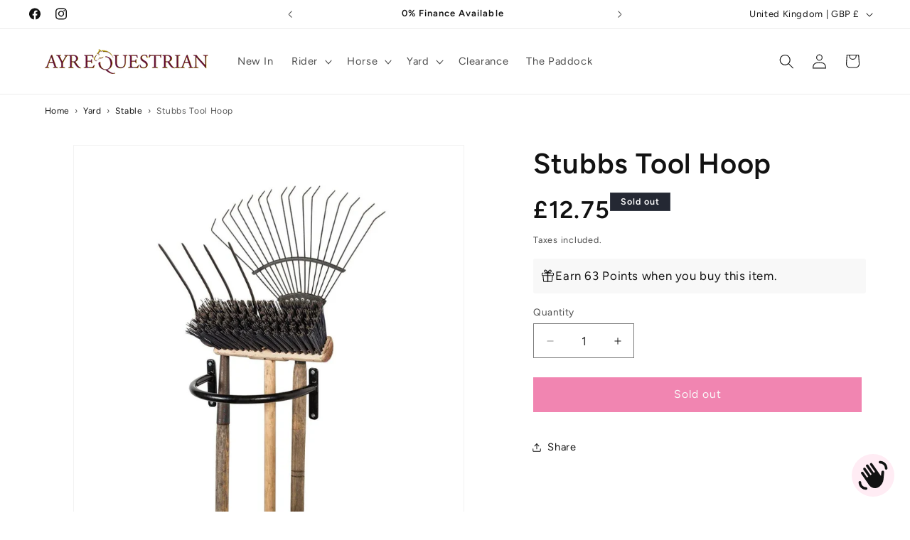

--- FILE ---
content_type: text/css
request_url: https://www.ayrequestrian.com/cdn/shop/t/36/assets/dev-css.css?v=98129126234487575561742991521
body_size: -565
content:
html{scroll-behavior:smooth}nav#uncomplicated-breadcrumbs{margin-top:10px}@media only screen and (max-width: 580px){.anchors{width:100%;overflow-x:scroll}}@media only screen and (max-width: 380px){#shopify-section-template--24608498024829__page_U4wpte table{display:block;overflow-x:auto}#shopify-section-template--24608498024829__custom_liquid_7QGRbF .anchor-list{overflow-x:auto}}
/*# sourceMappingURL=/cdn/shop/t/36/assets/dev-css.css.map?v=98129126234487575561742991521 */


--- FILE ---
content_type: text/css
request_url: https://www.ayrequestrian.com/cdn/shop/t/36/assets/component-totals.aio.min.css?v=110755589348285006081741875377
body_size: -509
content:
/*
Generated time: March 12, 2025 07:50
This file was created by the app developer. Feel free to contact the original developer with any questions. It was minified (compressed) by AVADA. AVADA do NOT own this script.
*/
.totals{display:flex;justify-content:center;align-items:flex-end}.totals>*{font-size:1.6rem;margin:0}.totals>h2{font-size:calc(var(--font-heading-scale) * 1.6rem)}.totals *{line-height:1}.totals>*+*{margin-left:2rem}.totals__total{margin-top:.5rem}.totals__total-value{font-size:1.8rem}.cart__ctas+.totals{margin-top:2rem}@media all and (min-width:750px){.totals{justify-content:flex-end}}

--- FILE ---
content_type: text/javascript
request_url: https://www.ayrequestrian.com/cdn/shop/t/36/assets/media-gallery.aio.min.js?v=39399006924593252311741875489
body_size: 262
content:
/*
Generated time: March 12, 2025 07:50
This file was created by the app developer. Feel free to contact the original developer with any questions. It was minified (compressed) by AVADA. AVADA do NOT own this script.
*/
customElements.get("media-gallery")||customElements.define("media-gallery",class extends HTMLElement{constructor(){super(),this.elements={liveRegion:this.querySelector('[id^="GalleryStatus"]'),viewer:this.querySelector('[id^="GalleryViewer"]'),thumbnails:this.querySelector('[id^="GalleryThumbnails"]')},this.mql=window.matchMedia("(min-width: 750px)"),this.elements.thumbnails&&(this.elements.viewer.addEventListener("slideChanged",debounce(this.onSlideChanged.bind(this),500)),this.elements.thumbnails.querySelectorAll("[data-target]").forEach(e=>{e.querySelector("button").addEventListener("click",this.setActiveMedia.bind(this,e.dataset.target,!1))}),this.dataset.desktopLayout.includes("thumbnail"))&&this.mql.matches&&this.removeListSemantic()}onSlideChanged(e){e=this.elements.thumbnails.querySelector(`[data-target="${e.detail.currentElement.dataset.mediaId}"]`);this.setActiveThumbnail(e)}setActiveMedia(t,e){let i=this.elements.viewer.querySelector(`[data-media-id="${t}"]`)||this.elements.viewer.querySelector("[data-media-id]");if(i){if(this.elements.viewer.querySelectorAll("[data-media-id]").forEach(e=>{e.classList.remove("is-active")}),i?.classList?.add("is-active"),e){if(i.parentElement.firstChild!==i&&i.parentElement.prepend(i),this.elements.thumbnails){let e=this.elements.thumbnails.querySelector(`[data-target="${t}"]`);e.parentElement.firstChild!==e&&e.parentElement.prepend(e)}this.elements.viewer.slider&&this.elements.viewer.resetPages()}if(this.preventStickyHeader(),window.setTimeout(()=>{this.mql.matches&&!this.elements.thumbnails||i.parentElement.scrollTo({left:i.offsetLeft});var e=i.getBoundingClientRect();-.5<e.top||(e=e.top+window.scrollY,window.scrollTo({top:e,behavior:"smooth"}))}),this.playActiveMedia(i),this.elements.thumbnails){let e=this.elements.thumbnails.querySelector(`[data-target="${t}"]`);this.setActiveThumbnail(e),this.announceLiveRegion(i,e.dataset.mediaPosition)}}}setActiveThumbnail(e){this.elements.thumbnails&&e&&(this.elements.thumbnails.querySelectorAll("button").forEach(e=>e.removeAttribute("aria-current")),e.querySelector("button").setAttribute("aria-current",!0),this.elements.thumbnails.isSlideVisible(e,10)||this.elements.thumbnails.slider.scrollTo({left:e.offsetLeft}))}announceLiveRegion(e,t){e=e.querySelector(".product__modal-opener--image img");e&&(e.onload=()=>{this.elements.liveRegion.setAttribute("aria-hidden",!1),this.elements.liveRegion.innerHTML=window.accessibilityStrings.imageAvailable.replace("[index]",t),setTimeout(()=>{this.elements.liveRegion.setAttribute("aria-hidden",!0)},2e3)},e.src=e.src)}playActiveMedia(e){window.pauseAllMedia();e=e.querySelector(".deferred-media");e&&e.loadContent(!1)}preventStickyHeader(){this.stickyHeader=this.stickyHeader||document.querySelector("sticky-header"),this.stickyHeader&&this.stickyHeader.dispatchEvent(new Event("preventHeaderReveal"))}removeListSemantic(){this.elements.viewer.slider&&(this.elements.viewer.slider.setAttribute("role","presentation"),this.elements.viewer.sliderItems.forEach(e=>e.setAttribute("role","presentation")))}});

--- FILE ---
content_type: text/javascript
request_url: https://www.ayrequestrian.com/cdn/shop/t/36/assets/cart.aio.min.js?v=153464293188074958721741875294
body_size: 1005
content:
/*
Generated time: March 12, 2025 07:50
This file was created by the app developer. Feel free to contact the original developer with any questions. It was minified (compressed) by AVADA. AVADA do NOT own this script.
*/
class CartRemoveButton extends HTMLElement{constructor(){super(),this.addEventListener("click",e=>{e.preventDefault(),(this.closest("cart-items")||this.closest("cart-drawer-items")).updateQuantity(this.dataset.index,0,e)})}}customElements.define("cart-remove-button",CartRemoveButton);class CartItems extends HTMLElement{constructor(){super(),this.lineItemStatusElement=document.getElementById("shopping-cart-line-item-status")||document.getElementById("CartDrawer-LineItemStatus");var e=debounce(e=>{this.onChange(e)},ON_CHANGE_DEBOUNCE_TIMER);this.addEventListener("change",e.bind(this))}cartUpdateUnsubscriber=void 0;connectedCallback(){this.cartUpdateUnsubscriber=subscribe(PUB_SUB_EVENTS.cartUpdate,e=>{if("cart-items"!==e.source)return this.onCartUpdate()})}disconnectedCallback(){this.cartUpdateUnsubscriber&&this.cartUpdateUnsubscriber()}resetQuantityInput(e){e=this.querySelector("#Quantity-"+e);e.value=e.getAttribute("value"),this.isEnterPressed=!1}setValidity(e,t,r){e.target.setCustomValidity(r),e.target.reportValidity(),this.resetQuantityInput(t),e.target.select()}validateQuantity(e){var t=parseInt(e.target.value),r=e.target.dataset.index;let a="";t<e.target.dataset.min?a=window.quickOrderListStrings.min_error.replace("[min]",e.target.dataset.min):t>parseInt(e.target.max)?a=window.quickOrderListStrings.max_error.replace("[max]",e.target.max):t%parseInt(e.target.step)!=0&&(a=window.quickOrderListStrings.step_error.replace("[step]",e.target.step)),a?this.setValidity(e,r,a):(e.target.setCustomValidity(""),e.target.reportValidity(),this.updateQuantity(r,t,e,document.activeElement.getAttribute("name"),e.target.dataset.quantityVariantId))}onChange(e){this.validateQuantity(e)}onCartUpdate(){return"CART-DRAWER-ITEMS"===this.tagName?fetch(routes.cart_url+"?section_id=cart-drawer").then(e=>e.text()).then(e=>{var t,r=(new DOMParser).parseFromString(e,"text/html");for(t of["cart-drawer-items",".cart-drawer__footer"]){var a=document.querySelector(t),n=r.querySelector(t);a&&n&&a.replaceWith(n)}}).catch(e=>{console.error(e)}):fetch(routes.cart_url+"?section_id=main-cart-items").then(e=>e.text()).then(e=>{e=(new DOMParser).parseFromString(e,"text/html").querySelector("cart-items");this.innerHTML=e.innerHTML}).catch(e=>{console.error(e)})}getSectionsToRender(){return[{id:"main-cart-items",section:document.getElementById("main-cart-items").dataset.id,selector:".js-contents"},{id:"cart-icon-bubble",section:"cart-icon-bubble",selector:".shopify-section"},{id:"cart-live-region-text",section:"cart-live-region-text",selector:".shopify-section"},{id:"main-cart-footer",section:document.getElementById("main-cart-footer").dataset.id,selector:".js-contents"}]}updateQuantity(s,e,t,o,r){this.enableLoading(s);e=JSON.stringify({line:s,quantity:e,sections:this.getSectionsToRender().map(e=>e.section),sections_url:window.location.pathname});let a=t.currentTarget instanceof CartRemoveButton?"clear":"change";fetch(""+routes.cart_change_url,{...fetchConfig(),body:e}).then(e=>e.text()).then(e=>{let i=JSON.parse(e);CartPerformance.measure(a+':paint-updated-sections"',()=>{var t=document.getElementById("Quantity-"+s)||document.getElementById("Drawer-quantity-"+s),r=document.querySelectorAll(".cart-item");if(i.errors)t.value=t.getAttribute("value"),this.updateLiveRegions(s,i.errors);else{this.classList.toggle("is-empty",0===i.item_count);var a=document.querySelector("cart-drawer"),n=document.getElementById("main-cart-footer"),n=(n&&n.classList.toggle("is-empty",0===i.item_count),a&&a.classList.toggle("is-empty",0===i.item_count),this.getSectionsToRender().forEach(e=>{(document.getElementById(e.id).querySelector(e.selector)||document.getElementById(e.id)).innerHTML=this.getSectionInnerHTML(i.sections[e.section],e.selector)}),i.items[s-1]?i.items[s-1].quantity:void 0);let e="";r.length===i.items.length&&n!==parseInt(t.value)&&(e=void 0===n?window.cartStrings.error:window.cartStrings.quantityError.replace("[quantity]",n)),this.updateLiveRegions(s,e);r=document.getElementById("CartItem-"+s)||document.getElementById("CartDrawer-Item-"+s);r&&r.querySelector(`[name="${o}"]`)?a?trapFocus(a,r.querySelector(`[name="${o}"]`)):r.querySelector(`[name="${o}"]`).focus():0===i.item_count&&a?trapFocus(a.querySelector(".drawer__inner-empty"),a.querySelector("a")):document.querySelector(".cart-item")&&a&&trapFocus(a,document.querySelector(".cart-item__name"))}}),CartPerformance.measureFromEvent(a+":user-action",t),publish(PUB_SUB_EVENTS.cartUpdate,{source:"cart-items",cartData:i,variantId:r})}).catch(()=>{this.querySelectorAll(".loading__spinner").forEach(e=>e.classList.add("hidden")),(document.getElementById("cart-errors")||document.getElementById("CartDrawer-CartErrors")).textContent=window.cartStrings.error}).finally(()=>{this.disableLoading(s)})}updateLiveRegions(e,t){e=document.getElementById("Line-item-error-"+e)||document.getElementById("CartDrawer-LineItemError-"+e);e&&(e.querySelector(".cart-item__error-text").textContent=t),this.lineItemStatusElement.setAttribute("aria-hidden",!0);let r=document.getElementById("cart-live-region-text")||document.getElementById("CartDrawer-LiveRegionText");r.setAttribute("aria-hidden",!1),setTimeout(()=>{r.setAttribute("aria-hidden",!0)},1e3)}getSectionInnerHTML(e,t){return(new DOMParser).parseFromString(e,"text/html").querySelector(t).innerHTML}enableLoading(e){(document.getElementById("main-cart-items")||document.getElementById("CartDrawer-CartItems")).classList.add("cart__items--disabled");var t=this.querySelectorAll(`#CartItem-${e} .loading__spinner`),e=this.querySelectorAll(`#CartDrawer-Item-${e} .loading__spinner`);[...t,...e].forEach(e=>e.classList.remove("hidden")),document.activeElement.blur(),this.lineItemStatusElement.setAttribute("aria-hidden",!1)}disableLoading(e){(document.getElementById("main-cart-items")||document.getElementById("CartDrawer-CartItems")).classList.remove("cart__items--disabled");var t=this.querySelectorAll(`#CartItem-${e} .loading__spinner`),e=this.querySelectorAll(`#CartDrawer-Item-${e} .loading__spinner`);t.forEach(e=>e.classList.add("hidden")),e.forEach(e=>e.classList.add("hidden"))}}customElements.define("cart-items",CartItems),customElements.get("cart-note")||customElements.define("cart-note",class extends HTMLElement{constructor(){super(),this.addEventListener("input",debounce(e=>{var t=JSON.stringify({note:e.target.value});fetch(""+routes.cart_update_url,{...fetchConfig(),body:t}).then(()=>CartPerformance.measureFromEvent("note-update:user-action",e))},ON_CHANGE_DEBOUNCE_TIMER))}});

--- FILE ---
content_type: text/javascript
request_url: https://www.ayrequestrian.com/cdn/shop/t/36/assets/product-info.aio.min.js?v=155975509576213747831741875507
body_size: 1909
content:
/*
Generated time: March 12, 2025 07:50
This file was created by the app developer. Feel free to contact the original developer with any questions. It was minified (compressed) by AVADA. AVADA do NOT own this script.
*/
customElements.get("product-info")||customElements.define("product-info",class extends HTMLElement{quantityInput=void 0;quantityForm=void 0;onVariantChangeUnsubscriber=void 0;cartUpdateUnsubscriber=void 0;abortController=void 0;pendingRequestUrl=null;preProcessHtmlCallbacks=[];postProcessHtmlCallbacks=[];constructor(){super(),this.quantityInput=this.querySelector(".quantity__input")}connectedCallback(){this.initializeProductSwapUtility(),this.onVariantChangeUnsubscriber=subscribe(PUB_SUB_EVENTS.optionValueSelectionChange,this.handleOptionValueChange.bind(this)),this.initQuantityHandlers(),this.dispatchEvent(new CustomEvent("product-info:loaded",{bubbles:!0}))}addPreProcessCallback(t){this.preProcessHtmlCallbacks.push(t)}initQuantityHandlers(){this.quantityInput&&(this.quantityForm=this.querySelector(".product-form__quantity"),this.quantityForm)&&(this.setQuantityBoundries(),this.dataset.originalSection||(this.cartUpdateUnsubscriber=subscribe(PUB_SUB_EVENTS.cartUpdate,this.fetchQuantityRules.bind(this))))}disconnectedCallback(){this.onVariantChangeUnsubscriber(),this.cartUpdateUnsubscriber?.()}initializeProductSwapUtility(){this.preProcessHtmlCallbacks.push(t=>t.querySelectorAll(".scroll-trigger").forEach(t=>t.classList.add("scroll-trigger--cancel"))),this.postProcessHtmlCallbacks.push(t=>{window?.Shopify?.PaymentButton?.init(),window?.ProductModel?.loadShopifyXR()})}handleOptionValueChange({data:{event:t,target:e,selectedOptionValues:i}}){var a,r;this.contains(t.target)&&(this.resetProductFormState(),t=e.dataset.productUrl||this.pendingRequestUrl||this.dataset.url,this.pendingRequestUrl=t,a=this.dataset.url!==t,r="true"===this.dataset.updateUrl&&a,this.renderProductInfo({requestUrl:this.buildRequestUrlWithParams(t,i,r),targetId:e.id,callback:a?this.handleSwapProduct(t,r):this.handleUpdateProductInfo(t)}))}resetProductFormState(){var t=this.productForm;t?.toggleSubmitButton(!0),t?.handleErrorMessage()}handleSwapProduct(i,a){return t=>{this.productModal?.remove();var e=this.getSelectedVariant(t.querySelector(a?"product-info[id^='MainProduct']":"product-info"));this.updateURL(i,e?.id),a?(document.querySelector("head title").innerHTML=t.querySelector("head title").innerHTML,HTMLUpdateUtility.viewTransition(document.querySelector("main"),t.querySelector("main"),this.preProcessHtmlCallbacks,this.postProcessHtmlCallbacks)):HTMLUpdateUtility.viewTransition(this,t.querySelector("product-info"),this.preProcessHtmlCallbacks,this.postProcessHtmlCallbacks)}}renderProductInfo({requestUrl:t,targetId:e,callback:i}){this.abortController?.abort(),this.abortController=new AbortController,fetch(t,{signal:this.abortController.signal}).then(t=>t.text()).then(t=>{this.pendingRequestUrl=null;t=(new DOMParser).parseFromString(t,"text/html");i(t)}).then(()=>{document.querySelector("#"+e)?.focus()}).catch(t=>{"AbortError"===t.name?console.log("Fetch aborted by user"):console.error(t)})}getSelectedVariant(t){t=t.querySelector("variant-selects [data-selected-variant]")?.innerHTML;return t?JSON.parse(t):null}buildRequestUrlWithParams(t,e,i=!1){var a=[];return i||a.push("section_id="+this.sectionId),e.length&&a.push("option_values="+e.join(",")),t+"?"+a.join("&")}updateOptionValues(t){t=t.querySelector("variant-selects");t&&HTMLUpdateUtility.viewTransition(this.variantSelectors,t,this.preProcessHtmlCallbacks)}handleUpdateProductInfo(i){return a=>{var t,e=this.getSelectedVariant(a);this.pickupAvailability?.update(e),this.updateOptionValues(a),this.updateURL(i,e?.id),this.updateVariantInputs(e?.id),e?(this.updateMedia(a,e?.featured_media?.id),(t=(t,e=t=>!1)=>{var i=a.getElementById(t+"-"+this.sectionId),t=this.querySelector(`#${t}-`+this.dataset.section);i&&t&&(t.innerHTML=i.innerHTML,t.classList.toggle("hidden",e(i)))})("price"),t("Sku",({classList:t})=>t.contains("hidden")),t("Inventory",({innerText:t})=>""===t),t("Volume"),t("Price-Per-Item",({classList:t})=>t.contains("hidden")),this.updateQuantityRules(this.sectionId,a),this.querySelector("#Quantity-Rules-"+this.dataset.section)?.classList.remove("hidden"),this.querySelector("#Volume-Note-"+this.dataset.section)?.classList.remove("hidden"),this.productForm?.toggleSubmitButton(a.getElementById("ProductSubmitButton-"+this.sectionId)?.hasAttribute("disabled")??!0,window.variantStrings.soldOut),publish(PUB_SUB_EVENTS.variantChange,{data:{sectionId:this.sectionId,html:a,variant:e}})):this.setUnavailable()}}updateVariantInputs(e){this.querySelectorAll(`#product-form-${this.dataset.section}, #product-form-installment-`+this.dataset.section).forEach(t=>{t=t.querySelector('input[name="id"]');t.value=e??"",t.dispatchEvent(new Event("change",{bubbles:!0}))})}updateURL(t,e){this.querySelector("share-button")?.updateUrl(""+window.shopUrl+t+(e?"?variant="+e:"")),"false"!==this.dataset.updateUrl&&window.history.replaceState({},"",t+(e?"?variant="+e:""))}setUnavailable(){this.productForm?.toggleSubmitButton(!0,window.variantStrings.unavailable);var t=["price","Inventory","Sku","Price-Per-Item","Volume-Note","Volume","Quantity-Rules"].map(t=>`#${t}-`+this.dataset.section).join(", ");document.querySelectorAll(t).forEach(({classList:t})=>t.add("hidden"))}updateMedia(t,e){if(e){let s=this.querySelector("media-gallery ul");var o=t.querySelector("media-gallery ul");let n=()=>{this.hasAttribute("data-zoom-on-hover")&&enableZoomOnHover(2);var t=Array.from(s.querySelectorAll("li[data-media-id]")),e=new Set(t.map(t=>t.dataset.mediaId)),i=new Map(t.map((t,e)=>[t.dataset.mediaId,{item:t,index:e}]));return[t,e,i]};if(s&&o){let[i,a,r]=n();var u=Array.from(o.querySelectorAll("li[data-media-id]")),l=new Set(u.map(({dataset:t})=>t.mediaId));let e=!1;for(let t=u.length-1;0<=t;t--)a.has(u[t].dataset.mediaId)||(s.prepend(u[t]),e=!0);for(let t=0;t<i.length;t++)l.has(i[t].dataset.mediaId)||(i[t].remove(),e=!0);e&&([i,a,r]=n()),u.forEach((t,e)=>{t=r.get(t.dataset.mediaId);t&&t.index!==e&&(s.insertBefore(t.item,s.querySelector(`li:nth-of-type(${e+1})`)),[i,a,r]=n())})}this.querySelector("media-gallery")?.setActiveMedia?.(this.dataset.section+"-"+e,!0);o=this.productModal?.querySelector(".product-media-modal__content"),e=t.querySelector("product-modal .product-media-modal__content");o&&e&&(o.innerHTML=e.innerHTML)}}setQuantityBoundries(){var t={cartQuantity:this.quantityInput.dataset.cartQuantity?parseInt(this.quantityInput.dataset.cartQuantity):0,min:this.quantityInput.dataset.min?parseInt(this.quantityInput.dataset.min):1,max:this.quantityInput.dataset.max?parseInt(this.quantityInput.dataset.max):null,step:this.quantityInput.step?parseInt(this.quantityInput.step):1};let e=t.min;var i=null===t.max?t.max:t.max-t.cartQuantity;null!==i&&(e=Math.min(e,i)),t.min<=t.cartQuantity&&(e=Math.min(e,t.step)),this.quantityInput.min=e,i?this.quantityInput.max=i:this.quantityInput.removeAttribute("max"),this.quantityInput.value=e,publish(PUB_SUB_EVENTS.quantityUpdate,void 0)}fetchQuantityRules(){var t=this.productForm?.variantIdInput?.value;if(t)return this.querySelector(".quantity__rules-cart .loading__spinner").classList.remove("hidden"),fetch(this.dataset.url+`?variant=${t}&section_id=`+this.dataset.section).then(t=>t.text()).then(t=>{t=(new DOMParser).parseFromString(t,"text/html");this.updateQuantityRules(this.dataset.section,t)}).catch(t=>console.error(t)).finally(()=>this.querySelector(".quantity__rules-cart .loading__spinner").classList.add("hidden"))}updateQuantityRules(t,e){if(this.quantityInput){this.setQuantityBoundries();var i,a=e.getElementById("Quantity-Form-"+t);for(i of[".quantity__input",".quantity__rules",".quantity__label"]){var r,s=this.quantityForm.querySelector(i),n=a.querySelector(i);if(s&&n)if(".quantity__input"===i)for(r of["data-cart-quantity","data-min","data-max","step"]){var o=n.getAttribute(r);null!==o?s.setAttribute(r,o):s.removeAttribute(r)}else s.innerHTML=n.innerHTML}}}get productForm(){return this.querySelector("product-form")}get productModal(){return document.querySelector("#ProductModal-"+this.dataset.section)}get pickupAvailability(){return this.querySelector("pickup-availability")}get variantSelectors(){return this.querySelector("variant-selects")}get relatedProducts(){var t=SectionId.getIdForSection(SectionId.parseId(this.sectionId),"related-products");return document.querySelector(`product-recommendations[data-section-id^="${t}"]`)}get quickOrderList(){var t=SectionId.getIdForSection(SectionId.parseId(this.sectionId),"quick_order_list");return document.querySelector(`quick-order-list[data-id^="${t}"]`)}get sectionId(){return this.dataset.originalSection||this.dataset.section}});

--- FILE ---
content_type: text/javascript
request_url: https://www.ayrequestrian.com/cdn/shop/t/36/assets/quantity-popover.aio.min.js?v=164964546754779301881741875516
body_size: -250
content:
/*
Generated time: March 12, 2025 07:50
This file was created by the app developer. Feel free to contact the original developer with any questions. It was minified (compressed) by AVADA. AVADA do NOT own this script.
*/
customElements.get("quantity-popover")||customElements.define("quantity-popover",class extends HTMLElement{constructor(){super(),this.mql=window.matchMedia("(min-width: 990px)"),this.mqlTablet=window.matchMedia("(min-width: 750px)"),this.infoButtonDesktop=this.querySelector(".quantity-popover__info-button--icon-only"),this.infoButtonMobile=this.querySelector(".quantity-popover__info-button--icon-with-label"),this.popoverInfo=this.querySelector(".quantity-popover__info"),this.closeButton=this.querySelector(".button-close"),this.eventMouseEnterHappened=!1,this.closeButton&&this.closeButton.addEventListener("click",this.closePopover.bind(this)),this.popoverInfo&&this.infoButtonDesktop&&this.mqlTablet.matches&&this.popoverInfo.addEventListener("mouseleave",this.closePopover.bind(this)),this.infoButtonDesktop&&(this.infoButtonDesktop.addEventListener("click",this.togglePopover.bind(this)),this.infoButtonDesktop.addEventListener("focusout",this.closePopover.bind(this))),this.infoButtonMobile&&this.infoButtonMobile.addEventListener("click",this.togglePopover.bind(this)),this.infoButtonDesktop&&this.mqlTablet.matches&&(this.infoButtonDesktop.addEventListener("mouseenter",this.togglePopover.bind(this)),this.infoButtonDesktop.addEventListener("mouseleave",this.closePopover.bind(this)))}togglePopover(t){var e,o;t.preventDefault(),"mouseenter"===t.type&&(this.eventMouseEnterHappened=!0),"click"===t.type&&this.eventMouseEnterHappened||(o="true"===(e=this.infoButtonDesktop&&this.mql.matches?this.infoButtonDesktop:this.infoButtonMobile).getAttribute("aria-expanded"),(this.mql.matches&&!o||"click"===t.type)&&(e.setAttribute("aria-expanded",!o),this.popoverInfo.toggleAttribute("hidden"),e.classList.toggle("quantity-popover__info-button--open"),this.infoButtonDesktop.classList.add("quantity-popover__info-button--icon-only--animation")),"true"===e.getAttribute("aria-expanded")&&"mouseenter"!==t.type&&(e.focus(),e.addEventListener("keyup",t=>{"Escape"===t.key&&this.closePopover(t)})))}closePopover(t){t.preventDefault();var e=this.infoButtonDesktop.contains(t.relatedTarget),t=this.popoverInfo.contains(t.relatedTarget),o=this.infoButtonDesktop&&this.mql.matches?this.infoButtonDesktop:this.infoButtonMobile;e||t||(o.setAttribute("aria-expanded","false"),o.classList.remove("quantity-popover__info-button--open"),this.popoverInfo.setAttribute("hidden",""),this.infoButtonDesktop.classList.remove("quantity-popover__info-button--icon-only--animation")),this.eventMouseEnterHappened=!1}});